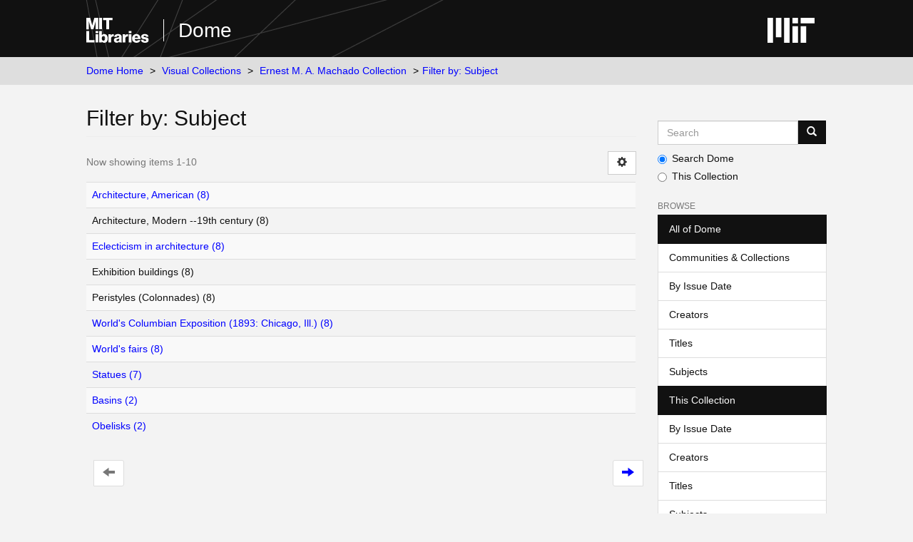

--- FILE ---
content_type: text/html;charset=utf-8
request_url: https://dome.mit.edu/handle/1721.3/176484/search-filter?rpp=10&filtertype_0=dateIssued&filtertype_1=author&filtertype_2=subject&filter_relational_operator_1=equals&filtertype_3=subject&filter_relational_operator_0=equals&filtertype_4=subject&filter_2=Peristyles+%28Colonnades%29&filter_relational_operator_3=equals&filtertype_5=has_content_in_original_bundle&filter_1=Burnham%2C+Daniel+Hudson&filter_relational_operator_2=equals&filtertype_6=author&filter_0=1893&filter_relational_operator_5=equals&filter_relational_operator_4=equals&filter_6=Olmsted%2C+Frederick+Law&filter_5=true&filter_relational_operator_6=equals&filter_4=Exhibition+buildings&filter_3=Architecture%2C+Modern+--19th+century&field=subject&filterorder=COUNT
body_size: 4253
content:
<!DOCTYPE html>
            <!--[if lt IE 7]> <html class="no-js lt-ie9 lt-ie8 lt-ie7" lang="en"> <![endif]-->
            <!--[if IE 7]>    <html class="no-js lt-ie9 lt-ie8" lang="en"> <![endif]-->
            <!--[if IE 8]>    <html class="no-js lt-ie9" lang="en"> <![endif]-->
            <!--[if gt IE 8]><!--> <html class="no-js" lang="en"> <!--<![endif]-->
            <head><META http-equiv="Content-Type" content="text/html; charset=UTF-8">
<meta content="text/html; charset=UTF-8" http-equiv="Content-Type">
<meta content="IE=edge,chrome=1" http-equiv="X-UA-Compatible">
<meta content="width=device-width,initial-scale=1" name="viewport">
<link rel="shortcut icon" href="https://cdn.libraries.mit.edu/files/branding/favicons/favicon.ico">
<link rel="apple-touch-icon" href="https://cdn.libraries.mit.edu/files/branding/favicons/apple-touch-icon.png">
<meta name="Generator" content="DSpace 6.4">
<meta name="ROBOTS" content="NOINDEX, FOLLOW">
<link href="/themes/mit-fol/styles/main.css" rel="stylesheet">
<link type="application/opensearchdescription+xml" rel="search" href="https://dome.mit.edu:443/open-search/description.xml" title="DSpace">
<script>
                //Clear default text of empty text areas on focus
                function tFocus(element)
                {
                if (element.value == ' '){element.value='';}
                }
                //Clear default text of empty text areas on submit
                function tSubmit(form)
                {
                var defaultedElements = document.getElementsByTagName("textarea");
                for (var i=0; i != defaultedElements.length; i++){
                if (defaultedElements[i].value == ' '){
                defaultedElements[i].value='';}}
                }
                //Disable pressing 'enter' key to submit a form (otherwise pressing 'enter' causes a submission to start over)
                function disableEnterKey(e)
                {
                var key;

                if(window.event)
                key = window.event.keyCode; //Internet Explorer
                else
                key = e.which; //Firefox and Netscape

                if(key == 13) //if "Enter" pressed, then disable!
                return false;
                else
                return true;
                }
            </script><!--[if lt IE 9]>
                <script src="/themes/mit-fol/node_modules/html5shiv/dist/html5shiv.js"> </script>
                <script src="/themes/mit-fol/node_modules/respond/dest/respond.min.js"> </script>
                <![endif]--><script src="/themes/mit-fol/vendor/modernizr/modernizr.min.js"> </script>
<title>Filter by: Subject</title>
</head><body>
<div class="wrap-outer-header layout-band">
<div class="wrap-header">
<header role="banner" class="header-site header-slim">
<div class="wrap-header-core">
<h1 class="name-site group nav-logo">
<a href="https://libraries.mit.edu/" class="logo-mit-lib"><img height="35" alt="MIT Libraries logo" src="https://cdn.libraries.mit.edu/files/branding/local/mitlib-wordmark.svg"></a><a href="/" class="platform-name">Dome</a>
</h1>
</div>
<div class="wrap-header-supp">
<a href="https://www.mit.edu" class="link-logo-mit"><img height="35" alt="MIT" src="https://cdn.libraries.mit.edu/files/branding/local/mit_logo_std_rgb_white.svg"></a>
</div>
</header>
</div>
</div>
<div class="trail-wrapper hidden-print">
<div>
<div>
<div>
<div class="breadcrumb dropdown visible-xs">
<a data-toggle="dropdown" class="dropdown-toggle" role="button" href="#" id="trail-dropdown-toggle">Filter by: Subject&nbsp;<b class="caret"></b></a>
<ul aria-labelledby="trail-dropdown-toggle" role="menu" class="dropdown-menu">
<li role="presentation">
<a role="menuitem" href="/">Dome Home</a>
</li>
<li role="presentation">
<a role="menuitem" href="/handle/1721.3/1">Visual Collections</a>
</li>
<li role="presentation">
<a role="menuitem" href="/handle/1721.3/176484">Ernest M. A. Machado Collection</a>
</li>
<li role="presentation" class="disabled">
<a href="#" role="menuitem">Filter by: Subject</a>
</li>
</ul>
</div>
<ul class="wrap-breadcrumb breadcrumb hidden-xs">
<li>
<a href="/">Dome Home</a>
</li>
<li>
<a href="/handle/1721.3/1">Visual Collections</a>
</li>
<li>
<a href="/handle/1721.3/176484">Ernest M. A. Machado Collection</a>
</li>
<li class="active">Filter by: Subject</li>
</ul>
</div>
</div>
</div>
</div>
<div class="hidden" id="no-js-warning-wrapper">
<div id="no-js-warning">
<div class="notice failure">JavaScript is disabled for your browser. Some features of this site may not work without it.</div>
</div>
</div>
<div class="wrap-content" id="main-container">
<div class="starter">
<button type="button" class="navbar-toggle visible-xs visible-sm pull-right" data-toggle="offcanvas"><span class="sr-only">Toggle navigation</span><span class="icon-bar"></span><span class="icon-bar"></span><span class="icon-bar"></span></button>
</div>
<div class="row row-offcanvas row-offcanvas-right">
<div class="horizontal-slider clearfix">
<div class="col-xs-12 col-sm-12 col-md-9 main-content">
<div>
<h2 class="ds-div-head page-header first-page-header">Filter by: Subject</h2>
<div id="aspect_discovery_SearchFacetFilter_div_browse-by-subject" class="ds-static-div primary">
<form id="aspect_discovery_SearchFacetFilter_div_browse-controls" class="ds-interactive-div browse controls hidden" action="search-filter?field=subject" method="post" onsubmit="javascript:tSubmit(this);">
<p class="ds-paragraph">
<input id="aspect_discovery_SearchFacetFilter_field_field" class="ds-hidden-field form-control" name="field" type="hidden" value="subject">
</p>
<p class="ds-paragraph">
<input id="aspect_discovery_SearchFacetFilter_field_order" class="ds-hidden-field form-control" name="order" type="hidden" value="">
</p>
<p class="ds-paragraph">Results Per Page:</p>
<p class="ds-paragraph">
<select id="aspect_discovery_SearchFacetFilter_field_rpp" class="ds-select-field form-control" name="rpp"><option value="5">5</option><option value="10" selected>10</option><option value="20">20</option><option value="40">40</option><option value="60">60</option><option value="80">80</option><option value="100">100</option></select>
</p>
<p class="ds-paragraph">
<input id="aspect_discovery_SearchFacetFilter_field_update" class="ds-button-field btn btn-default" name="update" type="submit" value="update">
</p>
</form>
</div>
<div class="pagination-simple clearfix top">
<div class="row">
<div class="col-xs-10">
<p class="pagination-info">Now showing items 1-10</p>
</div>
<div class="col-xs-2">
<div class="btn-group sort-options-menu pull-right">
<button data-toggle="dropdown" class="btn btn-default dropdown-toggle"><span aria-hidden="true" class="glyphicon glyphicon-cog"></span></button>
<ul role="menu" class="dropdown-menu pull-right">
<li class="dropdown-header"></li>
<li>
<a data-name="rpp" data-returnvalue="5" href="#"><span aria-hidden="true" class="glyphicon glyphicon-ok btn-xs invisible"></span>5</a>
</li>
<li>
<a data-name="rpp" data-returnvalue="10" href="#"><span aria-hidden="true" class="glyphicon glyphicon-ok btn-xs active"></span>10</a>
</li>
<li>
<a data-name="rpp" data-returnvalue="20" href="#"><span aria-hidden="true" class="glyphicon glyphicon-ok btn-xs invisible"></span>20</a>
</li>
<li>
<a data-name="rpp" data-returnvalue="40" href="#"><span aria-hidden="true" class="glyphicon glyphicon-ok btn-xs invisible"></span>40</a>
</li>
<li>
<a data-name="rpp" data-returnvalue="60" href="#"><span aria-hidden="true" class="glyphicon glyphicon-ok btn-xs invisible"></span>60</a>
</li>
<li>
<a data-name="rpp" data-returnvalue="80" href="#"><span aria-hidden="true" class="glyphicon glyphicon-ok btn-xs invisible"></span>80</a>
</li>
<li>
<a data-name="rpp" data-returnvalue="100" href="#"><span aria-hidden="true" class="glyphicon glyphicon-ok btn-xs invisible"></span>100</a>
</li>
</ul>
</div>
</div>
</div>
</div>
<ul class="ds-artifact-list list-unstyled"></ul>
<div id="aspect_discovery_SearchFacetFilter_div_browse-by-subject-results" class="ds-static-div primary">
<div class="table-responsive">
<table id="aspect_discovery_SearchFacetFilter_table_browse-by-subject-results" class="ds-table table table-striped table-hover">
<tr class="ds-table-row odd">
<td class="ds-table-cell odd"><a href="/handle/1721.3/176484/discover?field=subject&filtertype_0=dateIssued&filtertype_1=author&filtertype_2=subject&filter_relational_operator_1=equals&filtertype_3=subject&filter_relational_operator_0=equals&filtertype_4=subject&filter_2=Peristyles+%28Colonnades%29&filter_relational_operator_3=equals&filtertype_5=has_content_in_original_bundle&filter_1=Burnham%2C+Daniel+Hudson&filter_relational_operator_2=equals&filtertype_6=author&filter_0=1893&filter_relational_operator_5=equals&filter_relational_operator_4=equals&filter_6=Olmsted%2C+Frederick+Law&filter_5=true&filter_relational_operator_6=equals&filter_4=Exhibition+buildings&filter_3=Architecture%2C+Modern+--19th+century&filtertype=subject&filter_relational_operator=equals&filter=Architecture%2C+American">Architecture, American (8)</a></td>
</tr>
<tr class="ds-table-row even">
<td class="ds-table-cell odd">Architecture, Modern --19th century (8)</td>
</tr>
<tr class="ds-table-row odd">
<td class="ds-table-cell odd"><a href="/handle/1721.3/176484/discover?field=subject&filtertype_0=dateIssued&filtertype_1=author&filtertype_2=subject&filter_relational_operator_1=equals&filtertype_3=subject&filter_relational_operator_0=equals&filtertype_4=subject&filter_2=Peristyles+%28Colonnades%29&filter_relational_operator_3=equals&filtertype_5=has_content_in_original_bundle&filter_1=Burnham%2C+Daniel+Hudson&filter_relational_operator_2=equals&filtertype_6=author&filter_0=1893&filter_relational_operator_5=equals&filter_relational_operator_4=equals&filter_6=Olmsted%2C+Frederick+Law&filter_5=true&filter_relational_operator_6=equals&filter_4=Exhibition+buildings&filter_3=Architecture%2C+Modern+--19th+century&filtertype=subject&filter_relational_operator=equals&filter=Eclecticism+in+architecture">Eclecticism in architecture (8)</a></td>
</tr>
<tr class="ds-table-row even">
<td class="ds-table-cell odd">Exhibition buildings (8)</td>
</tr>
<tr class="ds-table-row odd">
<td class="ds-table-cell odd">Peristyles (Colonnades) (8)</td>
</tr>
<tr class="ds-table-row even">
<td class="ds-table-cell odd"><a href="/handle/1721.3/176484/discover?field=subject&filtertype_0=dateIssued&filtertype_1=author&filtertype_2=subject&filter_relational_operator_1=equals&filtertype_3=subject&filter_relational_operator_0=equals&filtertype_4=subject&filter_2=Peristyles+%28Colonnades%29&filter_relational_operator_3=equals&filtertype_5=has_content_in_original_bundle&filter_1=Burnham%2C+Daniel+Hudson&filter_relational_operator_2=equals&filtertype_6=author&filter_0=1893&filter_relational_operator_5=equals&filter_relational_operator_4=equals&filter_6=Olmsted%2C+Frederick+Law&filter_5=true&filter_relational_operator_6=equals&filter_4=Exhibition+buildings&filter_3=Architecture%2C+Modern+--19th+century&filtertype=subject&filter_relational_operator=equals&filter=World%27s+Columbian+Exposition+%281893%3A+Chicago%2C+Ill.%29">World's Columbian Exposition (1893: Chicago, Ill.) (8)</a></td>
</tr>
<tr class="ds-table-row odd">
<td class="ds-table-cell odd"><a href="/handle/1721.3/176484/discover?field=subject&filtertype_0=dateIssued&filtertype_1=author&filtertype_2=subject&filter_relational_operator_1=equals&filtertype_3=subject&filter_relational_operator_0=equals&filtertype_4=subject&filter_2=Peristyles+%28Colonnades%29&filter_relational_operator_3=equals&filtertype_5=has_content_in_original_bundle&filter_1=Burnham%2C+Daniel+Hudson&filter_relational_operator_2=equals&filtertype_6=author&filter_0=1893&filter_relational_operator_5=equals&filter_relational_operator_4=equals&filter_6=Olmsted%2C+Frederick+Law&filter_5=true&filter_relational_operator_6=equals&filter_4=Exhibition+buildings&filter_3=Architecture%2C+Modern+--19th+century&filtertype=subject&filter_relational_operator=equals&filter=World%27s+fairs">World's fairs (8)</a></td>
</tr>
<tr class="ds-table-row even">
<td class="ds-table-cell odd"><a href="/handle/1721.3/176484/discover?field=subject&filtertype_0=dateIssued&filtertype_1=author&filtertype_2=subject&filter_relational_operator_1=equals&filtertype_3=subject&filter_relational_operator_0=equals&filtertype_4=subject&filter_2=Peristyles+%28Colonnades%29&filter_relational_operator_3=equals&filtertype_5=has_content_in_original_bundle&filter_1=Burnham%2C+Daniel+Hudson&filter_relational_operator_2=equals&filtertype_6=author&filter_0=1893&filter_relational_operator_5=equals&filter_relational_operator_4=equals&filter_6=Olmsted%2C+Frederick+Law&filter_5=true&filter_relational_operator_6=equals&filter_4=Exhibition+buildings&filter_3=Architecture%2C+Modern+--19th+century&filtertype=subject&filter_relational_operator=equals&filter=Statues">Statues (7)</a></td>
</tr>
<tr class="ds-table-row odd">
<td class="ds-table-cell odd"><a href="/handle/1721.3/176484/discover?field=subject&filtertype_0=dateIssued&filtertype_1=author&filtertype_2=subject&filter_relational_operator_1=equals&filtertype_3=subject&filter_relational_operator_0=equals&filtertype_4=subject&filter_2=Peristyles+%28Colonnades%29&filter_relational_operator_3=equals&filtertype_5=has_content_in_original_bundle&filter_1=Burnham%2C+Daniel+Hudson&filter_relational_operator_2=equals&filtertype_6=author&filter_0=1893&filter_relational_operator_5=equals&filter_relational_operator_4=equals&filter_6=Olmsted%2C+Frederick+Law&filter_5=true&filter_relational_operator_6=equals&filter_4=Exhibition+buildings&filter_3=Architecture%2C+Modern+--19th+century&filtertype=subject&filter_relational_operator=equals&filter=Basins">Basins (2)</a></td>
</tr>
<tr class="ds-table-row even">
<td class="ds-table-cell odd"><a href="/handle/1721.3/176484/discover?field=subject&filtertype_0=dateIssued&filtertype_1=author&filtertype_2=subject&filter_relational_operator_1=equals&filtertype_3=subject&filter_relational_operator_0=equals&filtertype_4=subject&filter_2=Peristyles+%28Colonnades%29&filter_relational_operator_3=equals&filtertype_5=has_content_in_original_bundle&filter_1=Burnham%2C+Daniel+Hudson&filter_relational_operator_2=equals&filtertype_6=author&filter_0=1893&filter_relational_operator_5=equals&filter_relational_operator_4=equals&filter_6=Olmsted%2C+Frederick+Law&filter_5=true&filter_relational_operator_6=equals&filter_4=Exhibition+buildings&filter_3=Architecture%2C+Modern+--19th+century&filtertype=subject&filter_relational_operator=equals&filter=Obelisks">Obelisks (2)</a></td>
</tr>
</table>
</div>
</div>
<div class="pagination-simple clearfix bottom">
<ul class="pagination">
<li class="previous disabled">
<a class="previous-page-link" href=""><span class="glyphicon glyphicon-arrow-left"></span></a>
</li>
<li class="next pull-right">
<a class="next-page-link" href="search-filter?field=subject&offset=10&order=COUNT&filtertype_0=dateIssued&filtertype_1=author&filtertype_2=subject&filter_relational_operator_1=equals&filtertype_3=subject&filter_relational_operator_0=equals&filtertype_4=subject&filter_2=Peristyles+%28Colonnades%29&filter_relational_operator_3=equals&filtertype_5=has_content_in_original_bundle&filter_1=Burnham%2C+Daniel+Hudson&filter_relational_operator_2=equals&filtertype_6=author&filter_0=1893&filter_relational_operator_5=equals&filter_relational_operator_4=equals&filter_6=Olmsted%2C+Frederick+Law&filter_5=true&filter_relational_operator_6=equals&filter_4=Exhibition+buildings&filter_3=Architecture%2C+Modern+--19th+century"><span class="glyphicon glyphicon-arrow-right"></span></a>
</li>
</ul>
</div>
<ul class="ds-artifact-list list-unstyled"></ul>
</div>
</div>
<div role="navigation" id="sidebar" class="col-xs-6 col-sm-3 sidebar-offcanvas">
<div class="word-break hidden-print" id="ds-options">
<div class="ds-option-set" id="ds-search-option">
<form method="post" class="" id="ds-search-form" action="/discover">
<fieldset>
<div class="input-group">
<input placeholder="Search" type="text" class="ds-text-field form-control" aria-label="Search MIT DSpace" name="query"><span class="input-group-btn"><button title="Go" class="ds-button-field btn btn-primary"><span aria-hidden="true" class="glyphicon glyphicon-search"></span></button></span>
</div>
<div class="radio">
<label><input checked value="" name="scope" type="radio" id="ds-search-form-scope-all">Search Dome</label>
</div>
<div class="radio">
<label><input name="scope" type="radio" id="ds-search-form-scope-container" value="1721.3/176484">This Collection</label>
</div>
</fieldset>
</form>
</div>
<h2 class="ds-option-set-head  h6">Browse</h2>
<div id="aspect_viewArtifacts_Navigation_list_browse" class="list-group">
<a class="list-group-item active"><span class="h5 list-group-item-heading  h5">All of Dome</span></a><a href="/community-list" class="list-group-item ds-option">Communities &amp; Collections</a><a href="/browse?type=dateissued" class="list-group-item ds-option">By Issue Date</a><a href="/browse?type=author" class="list-group-item ds-option">Creators</a><a href="/browse?type=title" class="list-group-item ds-option">Titles</a><a href="/browse?type=subject" class="list-group-item ds-option">Subjects</a><a class="list-group-item active"><span class="h5 list-group-item-heading  h5">This Collection</span></a><a href="/handle/1721.3/176484/browse?type=dateissued" class="list-group-item ds-option">By Issue Date</a><a href="/handle/1721.3/176484/browse?type=author" class="list-group-item ds-option">Creators</a><a href="/handle/1721.3/176484/browse?type=title" class="list-group-item ds-option">Titles</a><a href="/handle/1721.3/176484/browse?type=subject" class="list-group-item ds-option">Subjects</a>
</div>
<h2 class="ds-option-set-head  h6">My Account</h2>
<div id="aspect_viewArtifacts_Navigation_list_account" class="list-group">
<a href="/login" class="list-group-item ds-option">Login</a>
</div>
<div id="aspect_viewArtifacts_Navigation_list_context" class="list-group"></div>
<div id="aspect_viewArtifacts_Navigation_list_administrative" class="list-group"></div>
<div id="aspect_discovery_Navigation_list_discovery" class="list-group"></div>
</div>
</div>
</div>
</div>
</div>
<footer>
<div class="wrap-outer-footer layout-band">
<div class="wrap-footer footer-slim">
<div aria-label="MIT Libraries footer" class="footer-main">
<div class="identity">
<div class="wrap-logo-lib">
<a class="logo-mit-lib" href="https://libraries.mit.edu"><img width="150" alt="MIT Libraries" src="https://cdn.libraries.mit.edu/files/branding/local/mitlib-wordmark.svg"></a>
</div>
<div class="wrap-middle">
<div class="wrap-policies">
<nav aria-label="MIT Libraries policy menu">
<span class="item"><a class="link-sub" href="https://libraries.mit.edu/privacy">Privacy</a></span><span class="item"><a class="link-sub" href="https://libraries.mit.edu/permissions">Permissions</a></span><span class="item"><a class="link-sub" href="https://libraries.mit.edu/accessibility">Accessibility</a></span><span class="item"><a class="link-sub" href="https://libraries.mit.edu/contact">Contact us</a></span>
</nav>
</div>
</div>
</div>
</div>
</div>
</div>
<div class="wrap-outer-footer-institute layout-band">
<div class="wrap-footer-institute">
<div class="footer-info-institute">
<a href="https://www.mit.edu" class="link-logo-mit"><img width="150" alt="MIT" src="https://cdn.libraries.mit.edu/files/branding/local/mit_lockup_std-three-line_rgb_white.svg"></a>
<div class="license">Content created by the MIT Libraries, <a href="https://creativecommons.org/licenses/by-nc/4.0/">CC BY-NC</a> unless otherwise noted. <a href="https://libraries.mit.edu/research-support/notices/copyright-notify/">Notify us about copyright concerns</a>.
                        </div>
</div>
</div>
</div>
</footer>
<script type="text/javascript">
                         if(typeof window.import === 'undefined'){
                            window.import={};
                          };
                        window.import.contextPath= '';window.import.themePath= '/themes/mit-fol/';</script><script type="text/javascript">
                         if(typeof window.publication === 'undefined'){
                            window.publication={};
                          };
                        window.publication.contextPath= '';window.publication.themePath= '/themes/mit-fol/';</script><script type="text/javascript">
            if(typeof window.DSpace === 'undefined'){
            window.DSpace={};
            };</script><script>if(!window.DSpace){window.DSpace={};}window.DSpace.context_path='';window.DSpace.theme_path='/themes/mit-fol/';</script><script src="/themes/mit-fol/scripts/theme.js"> </script><script>
          var _paq = window._paq = window._paq || [];
          /* tracker methods like "setCustomDimension" should be called before "trackPageView" */
          _paq.push(['trackPageView']);
          _paq.push(['enableLinkTracking']);
          (function() {
            var u="https://matomo.libraries.mit.edu/";
            _paq.push(['setTrackerUrl', u+'matomo.php']);
            _paq.push(['setSiteId', '8']);
            var d=document, g=d.createElement('script'), s=d.getElementsByTagName('script')[0];
            g.async=true; g.src=u+'matomo.js'; s.parentNode.insertBefore(g,s);
          })();
      </script>
</body></html>
